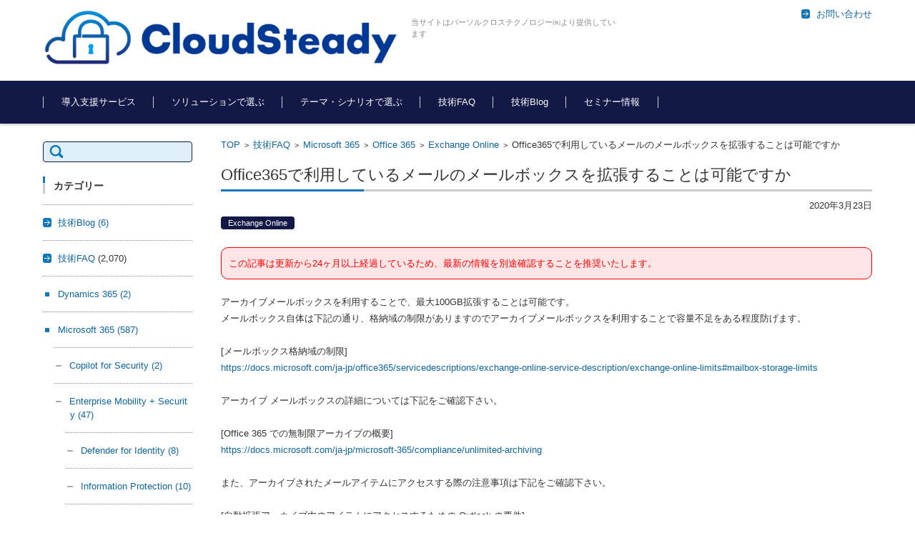

--- FILE ---
content_type: text/html; charset=UTF-8
request_url: https://cloudsteady.jp/2020/03/23/16615/
body_size: 17076
content:


<!DOCTYPE html>
<html lang="ja">
<head>

<meta charset="UTF-8" />
<meta name="viewport" content="width=device-width" />

<link rel="pingback" href="https://cloudsteady.jp/xmlrpc.php" />

<link rel="stylesheet"
      href="//cdnjs.cloudflare.com/ajax/libs/highlight.js/9.15.9/styles/default.min.css">
<script src="//cdnjs.cloudflare.com/ajax/libs/highlight.js/9.15.9/highlight.min.js"></script>
<script>hljs.initHighlightingOnLoad();</script>

<title>Office365で利用しているメールのメールボックスを拡張することは可能ですか &#8211; Cloud Steady | パーソルクロステクノロジー株式会社</title>
<meta name='robots' content='max-image-preview:large' />
<link rel="alternate" type="application/rss+xml" title="Cloud Steady | パーソルクロステクノロジー株式会社 &raquo; フィード" href="https://cloudsteady.jp/feed/" />
<link rel="alternate" type="application/rss+xml" title="Cloud Steady | パーソルクロステクノロジー株式会社 &raquo; コメントフィード" href="https://cloudsteady.jp/comments/feed/" />
<link rel="alternate" title="oEmbed (JSON)" type="application/json+oembed" href="https://cloudsteady.jp/wp-json/oembed/1.0/embed?url=https%3A%2F%2Fcloudsteady.jp%2F2020%2F03%2F23%2F16615%2F" />
<link rel="alternate" title="oEmbed (XML)" type="text/xml+oembed" href="https://cloudsteady.jp/wp-json/oembed/1.0/embed?url=https%3A%2F%2Fcloudsteady.jp%2F2020%2F03%2F23%2F16615%2F&#038;format=xml" />
<style id='wp-img-auto-sizes-contain-inline-css' type='text/css'>
img:is([sizes=auto i],[sizes^="auto," i]){contain-intrinsic-size:3000px 1500px}
/*# sourceURL=wp-img-auto-sizes-contain-inline-css */
</style>
<style id='wp-emoji-styles-inline-css' type='text/css'>

	img.wp-smiley, img.emoji {
		display: inline !important;
		border: none !important;
		box-shadow: none !important;
		height: 1em !important;
		width: 1em !important;
		margin: 0 0.07em !important;
		vertical-align: -0.1em !important;
		background: none !important;
		padding: 0 !important;
	}
/*# sourceURL=wp-emoji-styles-inline-css */
</style>
<style id='wp-block-library-inline-css' type='text/css'>
:root{--wp-block-synced-color:#7a00df;--wp-block-synced-color--rgb:122,0,223;--wp-bound-block-color:var(--wp-block-synced-color);--wp-editor-canvas-background:#ddd;--wp-admin-theme-color:#007cba;--wp-admin-theme-color--rgb:0,124,186;--wp-admin-theme-color-darker-10:#006ba1;--wp-admin-theme-color-darker-10--rgb:0,107,160.5;--wp-admin-theme-color-darker-20:#005a87;--wp-admin-theme-color-darker-20--rgb:0,90,135;--wp-admin-border-width-focus:2px}@media (min-resolution:192dpi){:root{--wp-admin-border-width-focus:1.5px}}.wp-element-button{cursor:pointer}:root .has-very-light-gray-background-color{background-color:#eee}:root .has-very-dark-gray-background-color{background-color:#313131}:root .has-very-light-gray-color{color:#eee}:root .has-very-dark-gray-color{color:#313131}:root .has-vivid-green-cyan-to-vivid-cyan-blue-gradient-background{background:linear-gradient(135deg,#00d084,#0693e3)}:root .has-purple-crush-gradient-background{background:linear-gradient(135deg,#34e2e4,#4721fb 50%,#ab1dfe)}:root .has-hazy-dawn-gradient-background{background:linear-gradient(135deg,#faaca8,#dad0ec)}:root .has-subdued-olive-gradient-background{background:linear-gradient(135deg,#fafae1,#67a671)}:root .has-atomic-cream-gradient-background{background:linear-gradient(135deg,#fdd79a,#004a59)}:root .has-nightshade-gradient-background{background:linear-gradient(135deg,#330968,#31cdcf)}:root .has-midnight-gradient-background{background:linear-gradient(135deg,#020381,#2874fc)}:root{--wp--preset--font-size--normal:16px;--wp--preset--font-size--huge:42px}.has-regular-font-size{font-size:1em}.has-larger-font-size{font-size:2.625em}.has-normal-font-size{font-size:var(--wp--preset--font-size--normal)}.has-huge-font-size{font-size:var(--wp--preset--font-size--huge)}.has-text-align-center{text-align:center}.has-text-align-left{text-align:left}.has-text-align-right{text-align:right}.has-fit-text{white-space:nowrap!important}#end-resizable-editor-section{display:none}.aligncenter{clear:both}.items-justified-left{justify-content:flex-start}.items-justified-center{justify-content:center}.items-justified-right{justify-content:flex-end}.items-justified-space-between{justify-content:space-between}.screen-reader-text{border:0;clip-path:inset(50%);height:1px;margin:-1px;overflow:hidden;padding:0;position:absolute;width:1px;word-wrap:normal!important}.screen-reader-text:focus{background-color:#ddd;clip-path:none;color:#444;display:block;font-size:1em;height:auto;left:5px;line-height:normal;padding:15px 23px 14px;text-decoration:none;top:5px;width:auto;z-index:100000}html :where(.has-border-color){border-style:solid}html :where([style*=border-top-color]){border-top-style:solid}html :where([style*=border-right-color]){border-right-style:solid}html :where([style*=border-bottom-color]){border-bottom-style:solid}html :where([style*=border-left-color]){border-left-style:solid}html :where([style*=border-width]){border-style:solid}html :where([style*=border-top-width]){border-top-style:solid}html :where([style*=border-right-width]){border-right-style:solid}html :where([style*=border-bottom-width]){border-bottom-style:solid}html :where([style*=border-left-width]){border-left-style:solid}html :where(img[class*=wp-image-]){height:auto;max-width:100%}:where(figure){margin:0 0 1em}html :where(.is-position-sticky){--wp-admin--admin-bar--position-offset:var(--wp-admin--admin-bar--height,0px)}@media screen and (max-width:600px){html :where(.is-position-sticky){--wp-admin--admin-bar--position-offset:0px}}

/*# sourceURL=wp-block-library-inline-css */
</style><style id='global-styles-inline-css' type='text/css'>
:root{--wp--preset--aspect-ratio--square: 1;--wp--preset--aspect-ratio--4-3: 4/3;--wp--preset--aspect-ratio--3-4: 3/4;--wp--preset--aspect-ratio--3-2: 3/2;--wp--preset--aspect-ratio--2-3: 2/3;--wp--preset--aspect-ratio--16-9: 16/9;--wp--preset--aspect-ratio--9-16: 9/16;--wp--preset--color--black: #000000;--wp--preset--color--cyan-bluish-gray: #abb8c3;--wp--preset--color--white: #ffffff;--wp--preset--color--pale-pink: #f78da7;--wp--preset--color--vivid-red: #cf2e2e;--wp--preset--color--luminous-vivid-orange: #ff6900;--wp--preset--color--luminous-vivid-amber: #fcb900;--wp--preset--color--light-green-cyan: #7bdcb5;--wp--preset--color--vivid-green-cyan: #00d084;--wp--preset--color--pale-cyan-blue: #8ed1fc;--wp--preset--color--vivid-cyan-blue: #0693e3;--wp--preset--color--vivid-purple: #9b51e0;--wp--preset--gradient--vivid-cyan-blue-to-vivid-purple: linear-gradient(135deg,rgb(6,147,227) 0%,rgb(155,81,224) 100%);--wp--preset--gradient--light-green-cyan-to-vivid-green-cyan: linear-gradient(135deg,rgb(122,220,180) 0%,rgb(0,208,130) 100%);--wp--preset--gradient--luminous-vivid-amber-to-luminous-vivid-orange: linear-gradient(135deg,rgb(252,185,0) 0%,rgb(255,105,0) 100%);--wp--preset--gradient--luminous-vivid-orange-to-vivid-red: linear-gradient(135deg,rgb(255,105,0) 0%,rgb(207,46,46) 100%);--wp--preset--gradient--very-light-gray-to-cyan-bluish-gray: linear-gradient(135deg,rgb(238,238,238) 0%,rgb(169,184,195) 100%);--wp--preset--gradient--cool-to-warm-spectrum: linear-gradient(135deg,rgb(74,234,220) 0%,rgb(151,120,209) 20%,rgb(207,42,186) 40%,rgb(238,44,130) 60%,rgb(251,105,98) 80%,rgb(254,248,76) 100%);--wp--preset--gradient--blush-light-purple: linear-gradient(135deg,rgb(255,206,236) 0%,rgb(152,150,240) 100%);--wp--preset--gradient--blush-bordeaux: linear-gradient(135deg,rgb(254,205,165) 0%,rgb(254,45,45) 50%,rgb(107,0,62) 100%);--wp--preset--gradient--luminous-dusk: linear-gradient(135deg,rgb(255,203,112) 0%,rgb(199,81,192) 50%,rgb(65,88,208) 100%);--wp--preset--gradient--pale-ocean: linear-gradient(135deg,rgb(255,245,203) 0%,rgb(182,227,212) 50%,rgb(51,167,181) 100%);--wp--preset--gradient--electric-grass: linear-gradient(135deg,rgb(202,248,128) 0%,rgb(113,206,126) 100%);--wp--preset--gradient--midnight: linear-gradient(135deg,rgb(2,3,129) 0%,rgb(40,116,252) 100%);--wp--preset--font-size--small: 13px;--wp--preset--font-size--medium: 20px;--wp--preset--font-size--large: 36px;--wp--preset--font-size--x-large: 42px;--wp--preset--spacing--20: 0.44rem;--wp--preset--spacing--30: 0.67rem;--wp--preset--spacing--40: 1rem;--wp--preset--spacing--50: 1.5rem;--wp--preset--spacing--60: 2.25rem;--wp--preset--spacing--70: 3.38rem;--wp--preset--spacing--80: 5.06rem;--wp--preset--shadow--natural: 6px 6px 9px rgba(0, 0, 0, 0.2);--wp--preset--shadow--deep: 12px 12px 50px rgba(0, 0, 0, 0.4);--wp--preset--shadow--sharp: 6px 6px 0px rgba(0, 0, 0, 0.2);--wp--preset--shadow--outlined: 6px 6px 0px -3px rgb(255, 255, 255), 6px 6px rgb(0, 0, 0);--wp--preset--shadow--crisp: 6px 6px 0px rgb(0, 0, 0);}:where(.is-layout-flex){gap: 0.5em;}:where(.is-layout-grid){gap: 0.5em;}body .is-layout-flex{display: flex;}.is-layout-flex{flex-wrap: wrap;align-items: center;}.is-layout-flex > :is(*, div){margin: 0;}body .is-layout-grid{display: grid;}.is-layout-grid > :is(*, div){margin: 0;}:where(.wp-block-columns.is-layout-flex){gap: 2em;}:where(.wp-block-columns.is-layout-grid){gap: 2em;}:where(.wp-block-post-template.is-layout-flex){gap: 1.25em;}:where(.wp-block-post-template.is-layout-grid){gap: 1.25em;}.has-black-color{color: var(--wp--preset--color--black) !important;}.has-cyan-bluish-gray-color{color: var(--wp--preset--color--cyan-bluish-gray) !important;}.has-white-color{color: var(--wp--preset--color--white) !important;}.has-pale-pink-color{color: var(--wp--preset--color--pale-pink) !important;}.has-vivid-red-color{color: var(--wp--preset--color--vivid-red) !important;}.has-luminous-vivid-orange-color{color: var(--wp--preset--color--luminous-vivid-orange) !important;}.has-luminous-vivid-amber-color{color: var(--wp--preset--color--luminous-vivid-amber) !important;}.has-light-green-cyan-color{color: var(--wp--preset--color--light-green-cyan) !important;}.has-vivid-green-cyan-color{color: var(--wp--preset--color--vivid-green-cyan) !important;}.has-pale-cyan-blue-color{color: var(--wp--preset--color--pale-cyan-blue) !important;}.has-vivid-cyan-blue-color{color: var(--wp--preset--color--vivid-cyan-blue) !important;}.has-vivid-purple-color{color: var(--wp--preset--color--vivid-purple) !important;}.has-black-background-color{background-color: var(--wp--preset--color--black) !important;}.has-cyan-bluish-gray-background-color{background-color: var(--wp--preset--color--cyan-bluish-gray) !important;}.has-white-background-color{background-color: var(--wp--preset--color--white) !important;}.has-pale-pink-background-color{background-color: var(--wp--preset--color--pale-pink) !important;}.has-vivid-red-background-color{background-color: var(--wp--preset--color--vivid-red) !important;}.has-luminous-vivid-orange-background-color{background-color: var(--wp--preset--color--luminous-vivid-orange) !important;}.has-luminous-vivid-amber-background-color{background-color: var(--wp--preset--color--luminous-vivid-amber) !important;}.has-light-green-cyan-background-color{background-color: var(--wp--preset--color--light-green-cyan) !important;}.has-vivid-green-cyan-background-color{background-color: var(--wp--preset--color--vivid-green-cyan) !important;}.has-pale-cyan-blue-background-color{background-color: var(--wp--preset--color--pale-cyan-blue) !important;}.has-vivid-cyan-blue-background-color{background-color: var(--wp--preset--color--vivid-cyan-blue) !important;}.has-vivid-purple-background-color{background-color: var(--wp--preset--color--vivid-purple) !important;}.has-black-border-color{border-color: var(--wp--preset--color--black) !important;}.has-cyan-bluish-gray-border-color{border-color: var(--wp--preset--color--cyan-bluish-gray) !important;}.has-white-border-color{border-color: var(--wp--preset--color--white) !important;}.has-pale-pink-border-color{border-color: var(--wp--preset--color--pale-pink) !important;}.has-vivid-red-border-color{border-color: var(--wp--preset--color--vivid-red) !important;}.has-luminous-vivid-orange-border-color{border-color: var(--wp--preset--color--luminous-vivid-orange) !important;}.has-luminous-vivid-amber-border-color{border-color: var(--wp--preset--color--luminous-vivid-amber) !important;}.has-light-green-cyan-border-color{border-color: var(--wp--preset--color--light-green-cyan) !important;}.has-vivid-green-cyan-border-color{border-color: var(--wp--preset--color--vivid-green-cyan) !important;}.has-pale-cyan-blue-border-color{border-color: var(--wp--preset--color--pale-cyan-blue) !important;}.has-vivid-cyan-blue-border-color{border-color: var(--wp--preset--color--vivid-cyan-blue) !important;}.has-vivid-purple-border-color{border-color: var(--wp--preset--color--vivid-purple) !important;}.has-vivid-cyan-blue-to-vivid-purple-gradient-background{background: var(--wp--preset--gradient--vivid-cyan-blue-to-vivid-purple) !important;}.has-light-green-cyan-to-vivid-green-cyan-gradient-background{background: var(--wp--preset--gradient--light-green-cyan-to-vivid-green-cyan) !important;}.has-luminous-vivid-amber-to-luminous-vivid-orange-gradient-background{background: var(--wp--preset--gradient--luminous-vivid-amber-to-luminous-vivid-orange) !important;}.has-luminous-vivid-orange-to-vivid-red-gradient-background{background: var(--wp--preset--gradient--luminous-vivid-orange-to-vivid-red) !important;}.has-very-light-gray-to-cyan-bluish-gray-gradient-background{background: var(--wp--preset--gradient--very-light-gray-to-cyan-bluish-gray) !important;}.has-cool-to-warm-spectrum-gradient-background{background: var(--wp--preset--gradient--cool-to-warm-spectrum) !important;}.has-blush-light-purple-gradient-background{background: var(--wp--preset--gradient--blush-light-purple) !important;}.has-blush-bordeaux-gradient-background{background: var(--wp--preset--gradient--blush-bordeaux) !important;}.has-luminous-dusk-gradient-background{background: var(--wp--preset--gradient--luminous-dusk) !important;}.has-pale-ocean-gradient-background{background: var(--wp--preset--gradient--pale-ocean) !important;}.has-electric-grass-gradient-background{background: var(--wp--preset--gradient--electric-grass) !important;}.has-midnight-gradient-background{background: var(--wp--preset--gradient--midnight) !important;}.has-small-font-size{font-size: var(--wp--preset--font-size--small) !important;}.has-medium-font-size{font-size: var(--wp--preset--font-size--medium) !important;}.has-large-font-size{font-size: var(--wp--preset--font-size--large) !important;}.has-x-large-font-size{font-size: var(--wp--preset--font-size--x-large) !important;}
/*# sourceURL=global-styles-inline-css */
</style>

<style id='classic-theme-styles-inline-css' type='text/css'>
/*! This file is auto-generated */
.wp-block-button__link{color:#fff;background-color:#32373c;border-radius:9999px;box-shadow:none;text-decoration:none;padding:calc(.667em + 2px) calc(1.333em + 2px);font-size:1.125em}.wp-block-file__button{background:#32373c;color:#fff;text-decoration:none}
/*# sourceURL=/wp-includes/css/classic-themes.min.css */
</style>
<link rel='stylesheet' id='app_service_email-css' href='/wp-content/plugins/app_service_email/public/css/app_service_email-public.css?ver=1.0.0' type='text/css' media='all' />
<link rel='stylesheet' id='wp-postratings-css' href='/wp-content/plugins/wp-postratings/css/postratings-css.css?ver=1.91.2' type='text/css' media='all' />
<link rel='stylesheet' id='fsvbasic-style-css' href='/wp-content/themes/fsv-basic-corporate-blue/style.css?ver=543dd2bdcef03fe2d05f3214c1b6b587' type='text/css' media='all' />
<link rel='stylesheet' id='jquery-mmenu-styles-css' href='/wp-content/themes/fsv-basic-corporate-blue/css/jquery.mmenu.css?ver=543dd2bdcef03fe2d05f3214c1b6b587' type='text/css' media='all' />
<link rel='stylesheet' id='jquery-bxslider-styles-css' href='/wp-content/themes/fsv-basic-corporate-blue/css/jquery.bxslider.css?ver=543dd2bdcef03fe2d05f3214c1b6b587' type='text/css' media='all' />
<link rel='stylesheet' id='fsvbasic-overwrite-css' href='/wp-content/themes/fsv-basic-corporate-blue/css/overwrite.css?ver=543dd2bdcef03fe2d05f3214c1b6b587' type='text/css' media='all' />
<script type="text/javascript" src="https://cloudsteady.jp/wp-includes/js/jquery/jquery.min.js?ver=3.7.1" id="jquery-core-js"></script>
<script type="text/javascript" src="https://cloudsteady.jp/wp-includes/js/jquery/jquery-migrate.min.js?ver=3.4.1" id="jquery-migrate-js"></script>
<script type="text/javascript" src="/wp-content/plugins/app_service_email/public/js/app_service_email-public.js?ver=1.0.0" id="app_service_email-js"></script>
<script type="text/javascript" src="/wp-content/themes/fsv-basic-corporate-blue/js/jquery.mmenu.min.js?ver=1" id="jquery-mmenu-js"></script>
<script type="text/javascript" src="/wp-content/themes/fsv-basic-corporate-blue/js/jquery.bxslider.min.js?ver=1" id="jquery-bxslider-js"></script>
<script type="text/javascript" src="/wp-content/themes/fsv-basic-corporate-blue/js/responsive.js?ver=1" id="jquery-responsive-js"></script>
<link rel="https://api.w.org/" href="https://cloudsteady.jp/wp-json/" /><link rel="alternate" title="JSON" type="application/json" href="https://cloudsteady.jp/wp-json/wp/v2/posts/16615" /><link rel="EditURI" type="application/rsd+xml" title="RSD" href="https://cloudsteady.jp/xmlrpc.php?rsd" />

<link rel="canonical" href="https://cloudsteady.jp/2020/03/23/16615/" />
<link rel='shortlink' href='https://cloudsteady.jp/?p=16615' />
<meta name="robots" content="index, follow" />
<meta name="keywords" content="">
<meta name="description" content="">

<!-- Google tag (gtag.js) -->
<script async src="https://www.googletagmanager.com/gtag/js?id=G-8NJ03NXPYK"></script>
<script>
  window.dataLayer = window.dataLayer || [];
  function gtag(){dataLayer.push(arguments);}
  gtag('js', new Date());

  gtag('config', 'G-8NJ03NXPYK');
</script>

<script type="text/javascript">
    (function(c,l,a,r,i,t,y){
        c[a]=c[a]||function(){(c[a].q=c[a].q||[]).push(arguments)};
        t=l.createElement(r);t.async=1;t.src="https://www.clarity.ms/tag/"+i;
        y=l.getElementsByTagName(r)[0];y.parentNode.insertBefore(t,y);
    })(window, document, "clarity", "script", "iyxrgy3ezm");
</script>

</head>

<body class="wp-singular post-template-default single single-post postid-16615 single-format-standard wp-theme-fsv-basic-corporate-blue metaslider-plugin column-2l custom-background-white">

<div id="page">

	<div id="masthead" class="site-header-area" role="banner">

		<div class="component-inner">

			<div id="header-menu-button" class="mmenu-load-button">

				<a href="#site-navigation"><img src="/wp-content/themes/fsv-basic-corporate-blue/images/icon_nav.png" width="32" height="28" alt="Navigation Menu"></a>

			</div>
			
			<div id="header-title-area" class="header-title-area">

			
				<h1 class="site-title-img"><a href="https://cloudsteady.jp/" title="Cloud Steady | パーソルクロステクノロジー株式会社" rel="home"><img src="https://cdn.cloudsteady.jp/blob/wp-content/uploads/2017/12/logo.png" alt="Cloud Steady | パーソルクロステクノロジー株式会社" /></a></h1>

				
				<h2 class="site-description">当サイトはパーソルクロステクノロジー㈱より提供しています</h2>

			</div><!-- #header-title-area -->

			<div id="header-widget-area">
					<p class="hw_link1">
										<a href="/contact/"><span>お問い合わせ</span></a>					</p>
				
			</div><!-- #header-widget-area -->

		</div><!-- .component-inner -->

	</div><!-- #masthead -->

	<div id="header-nav-area" class="navigation-area">

		<div class="component-inner">

			<a class="assistive-text" href="#content" title="コンテンツに移動">コンテンツに移動</a>

			<nav id="site-navigation" class="main-navigation" role="navigation">

				<div class="menu"><ul id="menu-%e5%85%b1%e9%80%9a" class="menu"><li id="menu-item-2697" class="menu-item menu-item-type-custom menu-item-object-custom menu-item-has-children menu-item-2697"><a>導入支援サービス</a>
<ul class="sub-menu">
	<li id="menu-item-87738" class="menu-item menu-item-type-custom menu-item-object-custom menu-item-has-children menu-item-87738"><a>Microsoft Azure</a>
	<ul class="sub-menu">
		<li id="menu-item-359" class="menu-item menu-item-type-post_type menu-item-object-page menu-item-has-children menu-item-359"><a href="https://cloudsteady.jp/solution/azure-assessment/">Microsoft Azure 導入支援</a>
		<ul class="sub-menu">
			<li id="menu-item-48502" class="menu-item menu-item-type-custom menu-item-object-custom menu-item-48502"><a href="https://persol-xtech.co.jp/service_lp/caf/">戦略に沿ってAzureを活用 Cloud Adoption Framework ソリューション</a></li>
			<li id="menu-item-13661" class="menu-item menu-item-type-post_type menu-item-object-page menu-item-13661"><a href="https://cloudsteady.jp/solution/netapp/">クラウド向けファイルサーバ導入支援</a></li>
		</ul>
</li>
		<li id="menu-item-70680" class="menu-item menu-item-type-custom menu-item-object-custom menu-item-70680"><a href="https://persol-xtech.co.jp/service_lp/azureopenaiservice/">Azure OpenAI Service 導入支援</a></li>
		<li id="menu-item-4588" class="menu-item menu-item-type-post_type menu-item-object-page menu-item-has-children menu-item-4588"><a href="https://cloudsteady.jp/solution/wvd/">Azure Virtual Desktop 導入支援</a>
		<ul class="sub-menu">
			<li id="menu-item-17142" class="menu-item menu-item-type-post_type menu-item-object-page menu-item-17142"><a href="https://cloudsteady.jp/solution/wvd-poc/">Azure Virtual Desktop PoC サービスメニュー</a></li>
			<li id="menu-item-34168" class="menu-item menu-item-type-post_type menu-item-object-page menu-item-34168"><a href="https://cloudsteady.jp/?page_id=34107">Citrix Virtual Apps and Desktops Standard サービスメニュー</a></li>
		</ul>
</li>
	</ul>
</li>
	<li id="menu-item-87739" class="menu-item menu-item-type-custom menu-item-object-custom menu-item-has-children menu-item-87739"><a>Microsoft 365</a>
	<ul class="sub-menu">
		<li id="menu-item-30" class="menu-item menu-item-type-post_type menu-item-object-page menu-item-has-children menu-item-30"><a href="https://cloudsteady.jp/solution/office365/">Microsoft 365 導入支援</a>
		<ul class="sub-menu">
			<li id="menu-item-333" class="menu-item menu-item-type-post_type menu-item-object-page menu-item-333"><a href="https://cloudsteady.jp/solution/aad/">Entra ID（旧: Azure AD）導入支援</a></li>
			<li id="menu-item-345" class="menu-item menu-item-type-post_type menu-item-object-page menu-item-345"><a href="https://cloudsteady.jp/solution/ems/">Microsoft 365 Security 導入支援 / EMS 導入支援（セキュリティ対策）</a></li>
			<li id="menu-item-15210" class="menu-item menu-item-type-post_type menu-item-object-page menu-item-15210"><a href="https://cloudsteady.jp/solution/m365-remotework/">Microsoft 365 で実現する安全なリモートワーク導入支援（リモートワーク対策）</a></li>
		</ul>
</li>
		<li id="menu-item-48770" class="menu-item menu-item-type-custom menu-item-object-custom menu-item-has-children menu-item-48770"><a>Windows 365 導入支援</a>
		<ul class="sub-menu">
			<li id="menu-item-48771" class="menu-item menu-item-type-post_type menu-item-object-page menu-item-48771"><a href="https://cloudsteady.jp/solution/w365-poc/">Windows 365 PoC サービスメニュー</a></li>
		</ul>
</li>
	</ul>
</li>
	<li id="menu-item-87740" class="menu-item menu-item-type-custom menu-item-object-custom menu-item-has-children menu-item-87740"><a>Dynamics 365 / Power Platform</a>
	<ul class="sub-menu">
		<li id="menu-item-40366" class="menu-item menu-item-type-custom menu-item-object-custom menu-item-has-children menu-item-40366"><a>Dynamics 365 導入支援</a>
		<ul class="sub-menu">
			<li id="menu-item-40367" class="menu-item menu-item-type-custom menu-item-object-custom menu-item-40367"><a href="https://persol-xtech.co.jp/service_lp/d365/fo/">Microsoft Dynamics 365 FO スタートアップ・サービス</a></li>
			<li id="menu-item-40368" class="menu-item menu-item-type-custom menu-item-object-custom menu-item-40368"><a href="https://persol-xtech.co.jp/service_lp/d365/ce/">Microsoft Dynamics 365 CE クイック・スタートアップサービス</a></li>
		</ul>
</li>
		<li id="menu-item-28855" class="menu-item menu-item-type-custom menu-item-object-custom menu-item-28855"><a href="https://persol-xtech.co.jp/service_lp/power-platform/">Power Platform 導入支援</a></li>
		<li id="menu-item-85884" class="menu-item menu-item-type-post_type menu-item-object-page menu-item-85884"><a href="https://cloudsteady.jp/solution/power-automate-desktop/">Power Automate for Desktop 導入支援サービス</a></li>
	</ul>
</li>
</ul>
</li>
<li id="menu-item-2694" class="menu-item menu-item-type-custom menu-item-object-custom menu-item-has-children menu-item-2694"><a>ソリューションで選ぶ</a>
<ul class="sub-menu">
	<li id="menu-item-87741" class="menu-item menu-item-type-custom menu-item-object-custom menu-item-has-children menu-item-87741"><a>Microsoft Azure 関連ソリューション</a>
	<ul class="sub-menu">
		<li id="menu-item-87736" class="menu-item menu-item-type-custom menu-item-object-custom menu-item-87736"><a href="https://cloudsteady.jp/solution/cyclecloud/index.html">Azure CycleCloud ソリューション</a></li>
		<li id="menu-item-83826" class="menu-item menu-item-type-custom menu-item-object-custom menu-item-83826"><a href="https://cloudsteady.jp/solution/azcostopt/index.html">Azureコスト最適化ソリューション</a></li>
		<li id="menu-item-100950" class="menu-item menu-item-type-custom menu-item-object-custom menu-item-100950"><a href="https://cloudsteady.jp/solution/azcostcal/index.html">Azureコスト削減額かんたんシミュレーター</a></li>
		<li id="menu-item-9966" class="menu-item menu-item-type-post_type menu-item-object-page menu-item-9966"><a href="https://cloudsteady.jp/solution/azurevmope/">Azure VM 稼働管理ツール</a></li>
		<li id="menu-item-13031" class="menu-item menu-item-type-custom menu-item-object-custom menu-item-13031"><a href="https://cloudsteady.jp/solution/wvd_cost/index.html">Azure Virtual Desktop 料金計算ツール</a></li>
		<li id="menu-item-2688" class="menu-item menu-item-type-post_type menu-item-object-page menu-item-2688"><a href="https://cloudsteady.jp/solution/rpa-on-azure/">RPA on Azure</a></li>
	</ul>
</li>
	<li id="menu-item-87742" class="menu-item menu-item-type-custom menu-item-object-custom menu-item-has-children menu-item-87742"><a>Microsoft 365 関連ソリューション</a>
	<ul class="sub-menu">
		<li id="menu-item-87737" class="menu-item menu-item-type-custom menu-item-object-custom menu-item-87737"><a href="https://cloudsteady.jp/solution/intune/index.html">Microsoft Intune ソリューション</a></li>
		<li id="menu-item-87744" class="menu-item menu-item-type-post_type menu-item-object-page menu-item-87744"><a href="https://cloudsteady.jp/solution/m365-remotework/">Microsoft 365 で実現する安全なリモートワーク導入支援（リモートワーク対策）</a></li>
	</ul>
</li>
	<li id="menu-item-2696" class="menu-item menu-item-type-custom menu-item-object-custom menu-item-has-children menu-item-2696"><a>セキュリティ関連ソリューション</a>
	<ul class="sub-menu">
		<li id="menu-item-91063" class="menu-item menu-item-type-post_type menu-item-object-page menu-item-91063"><a href="https://cloudsteady.jp/solution/ai-security/">生成 AI 対応 サイバーセキュリティ監視サービス</a></li>
		<li id="menu-item-1630" class="menu-item menu-item-type-post_type menu-item-object-page menu-item-1630"><a href="https://cloudsteady.jp/solution/azure-security-management-service/">Azure セキュリティ マネジメント サービス</a></li>
		<li id="menu-item-19896" class="menu-item menu-item-type-custom menu-item-object-custom menu-item-19896"><a href="https://persol-xtech.co.jp/service_lp/targeted-attack/">標的型攻撃メール訓練サービス</a></li>
	</ul>
</li>
	<li id="menu-item-87743" class="menu-item menu-item-type-custom menu-item-object-custom menu-item-has-children menu-item-87743"><a>その他</a>
	<ul class="sub-menu">
		<li id="menu-item-23694" class="menu-item menu-item-type-custom menu-item-object-custom menu-item-23694"><a href="https://persol-xtech.co.jp/service_lp/cloud-accelerate/">Cloud Accelerate ソリューション</a></li>
	</ul>
</li>
</ul>
</li>
<li id="menu-item-12736" class="menu-item menu-item-type-custom menu-item-object-custom menu-item-has-children menu-item-12736"><a>テーマ・シナリオで選ぶ</a>
<ul class="sub-menu">
	<li id="menu-item-12737" class="menu-item menu-item-type-custom menu-item-object-custom menu-item-has-children menu-item-12737"><a>働き方改革・リモートワーク</a>
	<ul class="sub-menu">
		<li id="menu-item-87747" class="menu-item menu-item-type-post_type menu-item-object-page menu-item-87747"><a href="https://cloudsteady.jp/solution/w365-poc/">Windows 365 PoC サービスメニュー</a></li>
		<li id="menu-item-12738" class="menu-item menu-item-type-post_type menu-item-object-page menu-item-has-children menu-item-12738"><a href="https://cloudsteady.jp/solution/wvd/">Azure Virtual Desktop 導入支援（クラウド VDI 導入支援）</a>
		<ul class="sub-menu">
			<li id="menu-item-17143" class="menu-item menu-item-type-post_type menu-item-object-page menu-item-17143"><a href="https://cloudsteady.jp/solution/wvd-poc/">Azure Virtual Desktop PoC サービスメニュー</a></li>
			<li id="menu-item-12763" class="menu-item menu-item-type-post_type menu-item-object-page menu-item-12763"><a href="https://cloudsteady.jp/solution/azurevmope/">Azure VM 稼働管理ツール</a></li>
			<li id="menu-item-13030" class="menu-item menu-item-type-custom menu-item-object-custom menu-item-13030"><a href="https://cloudsteady.jp/solution/wvd_cost/index.html">Azure Virtual Desktop 料金計算ツール</a></li>
		</ul>
</li>
		<li id="menu-item-15209" class="menu-item menu-item-type-post_type menu-item-object-page menu-item-15209"><a href="https://cloudsteady.jp/solution/m365-remotework/">Microsoft 365 で実現する安全なリモートワーク導入支援（リモートワーク対策）</a></li>
		<li id="menu-item-12762" class="menu-item menu-item-type-post_type menu-item-object-page menu-item-12762"><a href="https://cloudsteady.jp/solution/ems/">Microsoft 365 Security 導入支援 / EMS 導入支援（セキュリティ対策）</a></li>
		<li id="menu-item-87746" class="menu-item menu-item-type-custom menu-item-object-custom menu-item-87746"><a href="https://cloudsteady.jp/solution/intune/index.html">Microsoft Intune ソリューション</a></li>
	</ul>
</li>
	<li id="menu-item-12743" class="menu-item menu-item-type-custom menu-item-object-custom menu-item-has-children menu-item-12743"><a>デジタルトランスフォーメーション・業務効率化</a>
	<ul class="sub-menu">
		<li id="menu-item-70681" class="menu-item menu-item-type-custom menu-item-object-custom menu-item-70681"><a href="https://persol-xtech.co.jp/service_lp/azureopenaiservice/">Azure OpenAI Service 導入支援</a></li>
		<li id="menu-item-29360" class="menu-item menu-item-type-custom menu-item-object-custom menu-item-29360"><a href="https://persol-xtech.co.jp/service_lp/power-platform/">Power Platform 導入支援</a></li>
		<li id="menu-item-85883" class="menu-item menu-item-type-post_type menu-item-object-page menu-item-85883"><a href="https://cloudsteady.jp/solution/power-automate-desktop/">Power Automate for Desktop 導入支援サービス</a></li>
		<li id="menu-item-113727" class="menu-item menu-item-type-custom menu-item-object-custom menu-item-113727"><a href="https://persol-xtech.co.jp/service/powerbi-fabric/">Power BI×Fabricデータ分析基盤構築・可視化支援</a></li>
	</ul>
</li>
	<li id="menu-item-12740" class="menu-item menu-item-type-custom menu-item-object-custom menu-item-has-children menu-item-12740"><a>エンタープライズクラウド</a>
	<ul class="sub-menu">
		<li id="menu-item-87745" class="menu-item menu-item-type-custom menu-item-object-custom menu-item-87745"><a href="https://cloudsteady.jp/solution/cyclecloud/index.html">Azure CycleCloud ソリューション</a></li>
		<li id="menu-item-12741" class="menu-item menu-item-type-post_type menu-item-object-page menu-item-12741"><a href="https://cloudsteady.jp/solution/azure-assessment/">Microsoft Azure  アセスメントサービス</a></li>
		<li id="menu-item-13662" class="menu-item menu-item-type-post_type menu-item-object-page menu-item-13662"><a href="https://cloudsteady.jp/solution/netapp/">クラウド向けファイルサーバ導入支援</a></li>
		<li id="menu-item-12742" class="menu-item menu-item-type-post_type menu-item-object-page menu-item-12742"><a href="https://cloudsteady.jp/solution/office365/">Microsoft 365 導入支援</a></li>
	</ul>
</li>
	<li id="menu-item-23696" class="menu-item menu-item-type-custom menu-item-object-custom menu-item-has-children menu-item-23696"><a>クラウド活用・運用サポート</a>
	<ul class="sub-menu">
		<li id="menu-item-91061" class="menu-item menu-item-type-post_type menu-item-object-page menu-item-91061"><a href="https://cloudsteady.jp/solution/ai-security/">生成 AI 対応 サイバーセキュリティ監視サービス</a></li>
		<li id="menu-item-23697" class="menu-item menu-item-type-custom menu-item-object-custom menu-item-23697"><a href="https://persol-xtech.co.jp/service_lp/cloud-accelerate/">Cloud Accelerate ソリューション</a></li>
		<li id="menu-item-69457" class="menu-item menu-item-type-post_type menu-item-object-page menu-item-69457"><a href="https://cloudsteady.jp/solution/cost-optimization/">コスト最適化ソリューション</a></li>
	</ul>
</li>
</ul>
</li>
<li id="menu-item-71" class="menu-item menu-item-type-taxonomy menu-item-object-category current-post-ancestor menu-item-71"><a href="https://cloudsteady.jp/category/faq/">技術FAQ</a></li>
<li id="menu-item-93632" class="menu-item menu-item-type-custom menu-item-object-custom menu-item-93632"><a href="/blog/">技術Blog</a></li>
<li id="menu-item-43761" class="menu-item menu-item-type-post_type menu-item-object-page menu-item-43761"><a href="https://cloudsteady.jp/seminar/">セミナー情報</a></li>
</ul></div>
			</nav><!-- #site-navigation -->

		</div><!-- .component-inner -->

	</div><!-- #header-nav-area -->

	
	<div id="main" class="main-content-area">

		<div class="component-inner">

			<div id="wrapbox" class="main-content-wrap">

				<div id="primary" class="main-content-site" role="main">

					
<div id="breadcrumb" class="main-breadcrumb">

	<a href="https://cloudsteady.jp/" title="Cloud Steady | パーソルクロステクノロジー株式会社" rel="home">TOP</a>

	&nbsp;&gt;&nbsp;&nbsp;<a href="https://cloudsteady.jp/category/faq/">技術FAQ</a>

			&nbsp;&gt;&nbsp;&nbsp;<a href="https://cloudsteady.jp/category/faq/microsoft365/">Microsoft 365</a>

			&nbsp;&gt;&nbsp;&nbsp;<a href="https://cloudsteady.jp/category/faq/microsoft365/o365/">Office 365</a>

			
		&nbsp;&gt;&nbsp;&nbsp;<a href="https://cloudsteady.jp/category/faq/microsoft365/o365/exchange-online/">Exchange Online</a>

		&nbsp;&gt;&nbsp;&nbsp;<span class="currentpage">Office365で利用しているメールのメールボックスを拡張することは可能ですか</span>

	
</div><!-- #breadcrumb -->


					
					<article id="post-16615" class="individual-post post-16615 post type-post status-publish format-standard hentry category-exchange-online">

						<header class="main-content-header">

							<h2 class="main-content-title">Office365で利用しているメールのメールボックスを拡張することは可能ですか</h2>

							<div class="entry-meta">

								<p class="meta-postdate"><a href="https://cloudsteady.jp/2020/03/23/16615/" title="6:44 PM" rel="bookmark"><time class="entry-date" datetime="2020-03-23T18:44:44+09:00">2020年3月23日</time></a></p><ul class="post-categories">
	<li><a href="https://cloudsteady.jp/category/faq/microsoft365/o365/exchange-online/" rel="category tag">Exchange Online</a></li></ul><span class="by-author"> by <span class="author vcard"><a class="url fn n" href="https://cloudsteady.jp/author/daisuke-hirayamacloudsteady-jp/" title="平山大祐 のすべての投稿を表示" rel="author">平山大祐</a></span>.</span><div class="clear"></div>
								
							</div><!-- .entry-meta -->

						</header><!-- .main-content-header -->

						<div class="entry-content">

							
															<p style="color: red; margin-bottom: 2rem; padding: 1rem; border: 1px solid #ff0000; border-radius: 10px; background-color: rgba(255, 0, 0, 0.1);">この記事は更新から24ヶ月以上経過しているため、最新の情報を別途確認することを推奨いたします。</p>
							
							
<p>アーカイブメールボックスを利用することで、最大100GB拡張することは可能です。<br />メールボックス自体は下記の通り、格納域の制限がありますのでアーカイブメールボックスを利用することで容量不足をある程度防げます。</p>
<p><br />[メールボックス格納域の制限]<br /><a href="https://docs.microsoft.com/ja-jp/office365/servicedescriptions/exchange-online-service-description/exchange-online-limits#mailbox-storage-limits">https://docs.microsoft.com/ja-jp/office365/servicedescriptions/exchange-online-service-description/exchange-online-limits#mailbox-storage-limits</a></p>
<p> </p>
<p>アーカイブ メールボックスの詳細については下記をご確認下さい。</p>
<p> </p>
<p>[Office 365 での無制限アーカイブの概要]<br /><a href="https://docs.microsoft.com/ja-jp/microsoft-365/compliance/unlimited-archiving">https://docs.microsoft.com/ja-jp/microsoft-365/compliance/unlimited-archiving</a></p>
<p> </p>
<p>また、アーカイブされたメールアイテムにアクセスする際の注意事項は下記をご確認下さい。</p>
<p> </p>
<p>[自動拡張アーカイブ内のアイテムにアクセスするための Outlook の要件]<br /><a href="https://docs.microsoft.com/ja-jp/microsoft-365/compliance/unlimited-archiving#outlook-requirements-for-accessing-items-in-an-auto-expanded-archive">https://docs.microsoft.com/ja-jp/microsoft-365/compliance/unlimited-archiving#outlook-requirements-for-accessing-items-in-an-auto-expanded-archive</a></p>
<p> </p>

							
						</div><!-- .entry-content -->

                        <!--いいねボタン-->
                        <div style="height: 1.5em; margin: 1em 1em 3em; color: red;">
                            <div id="post-ratings-16615" class="post-ratings" data-nonce="7e4fd868ad"><img id="rating_16615_1" src="/wp-content/plugins/wp-postratings/images/heart/rating_1_on.gif" alt="いいね" title="いいね" onmouseover="current_rating(16615, 1, 'いいね');" onmouseout="ratings_off(1, 0, 0);" onclick="rate_post();" onkeypress="rate_post();" style="cursor: pointer; border: 0px;" /> (この記事が参考になった人の数：<strong>2</strong>)<br />（↑参考になった場合はハートマークを押して評価お願いします）</div><div id="post-ratings-16615-loading" class="post-ratings-loading"><img src="/wp-content/plugins/wp-postratings/images/loading.gif" width="16" height="16" class="post-ratings-image" />読み込み中...</div>                        </div>

						<div class="clear"></div>

						<nav class="nav-single">

							<div class="nav-previous">

							
								<a href="https://cloudsteady.jp/2020/03/23/16566/" rel="prev">前の記事</a>
							
							</div>

							<div class="nav-next">

							
								<a href="https://cloudsteady.jp/2020/03/23/16652/" rel="next">次の記事</a>
							
							</div>

						</nav><!-- .nav-single -->

					</article><!-- #post -->

					
					
				
					<div id="faq-alert">
						<h3>注意事項・免責事項</h3>
						<p>※技術情報につきましては投稿日時点の情報となります。投稿日以降に仕様等が変更されていることがありますのでご了承ください。</p>
						<p>※公式な技術情報の紹介の他、当社による検証結果および経験に基づく独自の見解が含まれている場合がございます。</p>
						<p>※これらの技術情報によって被ったいかなる損害についても、当社は一切責任を負わないものといたします。十分な確認・検証の上、ご活用お願いたします。</p>
						<p>※当サイトはマイクロソフト社によるサポートページではございません。パーソルクロステクノロジー株式会社が運営しているサイトのため、マイクロソフト社によるサポートを希望される方は適切な問い合わせ先にご確認ください。<br>　<a href="/ms-support/">【重要】マイクロソフト社のサポートをお求めの方は、問い合わせ窓口をご確認ください</a></p>
					</div>

				</div><!-- #primary -->

				
		<div id="secondary" class="sidebar-left">

		
		
			<aside id="search-5" class="widget widget_search"><form role="search" method="get" id="searchform" class="searchform" action="https://cloudsteady.jp/">
				<div>
					<label class="screen-reader-text" for="s">検索:</label>
					<input type="text" value="" name="s" id="s" />
					<input type="submit" id="searchsubmit" value="検索" />
				</div>
			</form></aside><aside id="categories-3" class="widget widget_categories"><h3 class="widget-title">カテゴリー</h3>
			<ul>
					<li class="cat-item cat-item-563"><a href="https://cloudsteady.jp/category/%e6%8a%80%e8%a1%93blog/">技術Blog <span class="articles_count">(6)</span></a>
</li>
	<li class="cat-item cat-item-1"><a href="https://cloudsteady.jp/category/faq/">技術FAQ</a> (2,070)
<ul class='children'>
	<li class="cat-item cat-item-305"><a href="https://cloudsteady.jp/category/faq/dynamics365/">Dynamics 365 <span class="articles_count">(2)</span></a>
</li>
	<li class="cat-item cat-item-6"><a href="https://cloudsteady.jp/category/faq/microsoft365/">Microsoft 365 <span class="articles_count">(587)</span></a>
	<ul class='children'>
	<li class="cat-item cat-item-472"><a href="https://cloudsteady.jp/category/faq/microsoft365/copilot-for-security/">Copilot for Security <span class="articles_count">(2)</span></a>
</li>
	<li class="cat-item cat-item-20"><a href="https://cloudsteady.jp/category/faq/microsoft365/ems/">Enterprise Mobility + Security <span class="articles_count">(47)</span></a>
		<ul class='children'>
	<li class="cat-item cat-item-324"><a href="https://cloudsteady.jp/category/faq/microsoft365/ems/defender-for-identity/">Defender for Identity <span class="articles_count">(8)</span></a>
</li>
	<li class="cat-item cat-item-23"><a href="https://cloudsteady.jp/category/faq/microsoft365/ems/information-protection/">Information Protection <span class="articles_count">(10)</span></a>
</li>
	<li class="cat-item cat-item-94"><a href="https://cloudsteady.jp/category/faq/microsoft365/ems/mdca/">Microsoft Defender for Cloud Apps <span class="articles_count">(3)</span></a>
</li>
	<li class="cat-item cat-item-467"><a href="https://cloudsteady.jp/category/faq/microsoft365/ems/mde/">Microsoft Defender for Endpoint <span class="articles_count">(1)</span></a>
</li>
	<li class="cat-item cat-item-22"><a href="https://cloudsteady.jp/category/faq/microsoft365/ems/microsoft-intune/">Microsoft Intune <span class="articles_count">(24)</span></a>
</li>
	<li class="cat-item cat-item-421"><a href="https://cloudsteady.jp/category/faq/microsoft365/ems/windows-autopilot/">Windows Autopilot <span class="articles_count">(1)</span></a>
</li>
		</ul>
</li>
	<li class="cat-item cat-item-456"><a href="https://cloudsteady.jp/category/faq/microsoft365/microsoft-defender-for-cloud/">Microsoft Defender for Cloud <span class="articles_count">(1)</span></a>
		<ul class='children'>
	<li class="cat-item cat-item-621"><a href="https://cloudsteady.jp/category/faq/microsoft365/microsoft-defender-for-cloud/defender-easm/">Defender EASM <span class="articles_count">(1)</span></a>
</li>
		</ul>
</li>
	<li class="cat-item cat-item-361"><a href="https://cloudsteady.jp/category/faq/microsoft365/microsoft-graph/">Microsoft Graph <span class="articles_count">(5)</span></a>
</li>
	<li class="cat-item cat-item-510"><a href="https://cloudsteady.jp/category/faq/microsoft365/microsoft-purview/">Microsoft Purview <span class="articles_count">(1)</span></a>
</li>
	<li class="cat-item cat-item-146"><a href="https://cloudsteady.jp/category/faq/microsoft365/o365/">Office 365 <span class="articles_count">(390)</span></a>
		<ul class='children'>
	<li class="cat-item cat-item-24"><a href="https://cloudsteady.jp/category/faq/microsoft365/o365/exchange-online/">Exchange Online <span class="articles_count">(115)</span></a>
</li>
	<li class="cat-item cat-item-57"><a href="https://cloudsteady.jp/category/faq/microsoft365/o365/office-apps/">Microsoft 365 Apps for enterprise <span class="articles_count">(16)</span></a>
</li>
	<li class="cat-item cat-item-54"><a href="https://cloudsteady.jp/category/faq/microsoft365/o365/teams/">Microsoft Teams <span class="articles_count">(170)</span></a>
</li>
	<li class="cat-item cat-item-26"><a href="https://cloudsteady.jp/category/faq/microsoft365/o365/onedrive-for-business/">OneDrive for Business <span class="articles_count">(17)</span></a>
</li>
	<li class="cat-item cat-item-25"><a href="https://cloudsteady.jp/category/faq/microsoft365/o365/sharepoint-online/">SharePoint Online <span class="articles_count">(40)</span></a>
</li>
	<li class="cat-item cat-item-27"><a href="https://cloudsteady.jp/category/faq/microsoft365/o365/skype-for-business/">Skype for Business <span class="articles_count">(3)</span></a>
</li>
		</ul>
</li>
	<li class="cat-item cat-item-114"><a href="https://cloudsteady.jp/category/faq/microsoft365/windows-10-enterprise/">Windows 10 Enterprise <span class="articles_count">(24)</span></a>
</li>
	<li class="cat-item cat-item-320"><a href="https://cloudsteady.jp/category/faq/microsoft365/windows-11/">Windows 11 <span class="articles_count">(55)</span></a>
</li>
	<li class="cat-item cat-item-335"><a href="https://cloudsteady.jp/category/faq/microsoft365/windows-365/">Windows 365 <span class="articles_count">(3)</span></a>
</li>
	<li class="cat-item cat-item-55"><a href="https://cloudsteady.jp/category/faq/microsoft365/license/">ライセンス <span class="articles_count">(21)</span></a>
</li>
	</ul>
</li>
	<li class="cat-item cat-item-4"><a href="https://cloudsteady.jp/category/faq/azure/">Microsoft Azure</a> (1,305)
	<ul class='children'>
	<li class="cat-item cat-item-153"><a href="https://cloudsteady.jp/category/faq/azure/ai-ml/">AI・機械学習 <span class="articles_count">(12)</span></a>
		<ul class='children'>
	<li class="cat-item cat-item-558"><a href="https://cloudsteady.jp/category/faq/azure/ai-ml/azure-openai-service/">Azure OpenAI Service <span class="articles_count">(9)</span></a>
</li>
		</ul>
</li>
	<li class="cat-item cat-item-268"><a href="https://cloudsteady.jp/category/faq/azure/automation-account/">Automation Account <span class="articles_count">(17)</span></a>
</li>
	<li class="cat-item cat-item-294"><a href="https://cloudsteady.jp/category/faq/azure/azure-adviser/">Azure Adviser <span class="articles_count">(14)</span></a>
</li>
	<li class="cat-item cat-item-358"><a href="https://cloudsteady.jp/category/faq/azure/azure-bastion/">Azure Bastion <span class="articles_count">(10)</span></a>
</li>
	<li class="cat-item cat-item-271"><a href="https://cloudsteady.jp/category/faq/azure/azure-file/">Azure File <span class="articles_count">(7)</span></a>
</li>
	<li class="cat-item cat-item-428"><a href="https://cloudsteady.jp/category/faq/azure/azure-load-testing/">Azure Load Testing <span class="articles_count">(10)</span></a>
</li>
	<li class="cat-item cat-item-446"><a href="https://cloudsteady.jp/category/faq/azure/azure-media-service/">Azure Media Service <span class="articles_count">(1)</span></a>
</li>
	<li class="cat-item cat-item-205"><a href="https://cloudsteady.jp/category/faq/azure/monitor/">Azure Monitor <span class="articles_count">(53)</span></a>
</li>
	<li class="cat-item cat-item-277"><a href="https://cloudsteady.jp/category/faq/azure/azure-netapp-files/">Azure NetApp Files <span class="articles_count">(7)</span></a>
</li>
	<li class="cat-item cat-item-330"><a href="https://cloudsteady.jp/category/faq/azure/azure-policy/">Azure Policy <span class="articles_count">(3)</span></a>
</li>
	<li class="cat-item cat-item-276"><a href="https://cloudsteady.jp/category/faq/azure/azure-resource-mover/">Azure Resource Mover <span class="articles_count">(1)</span></a>
</li>
	<li class="cat-item cat-item-298"><a href="https://cloudsteady.jp/category/faq/azure/azure-sentinel/">Azure Sentinel <span class="articles_count">(9)</span></a>
</li>
	<li class="cat-item cat-item-11"><a href="https://cloudsteady.jp/category/faq/azure/storage/">Azure Storage <span class="articles_count">(62)</span></a>
		<ul class='children'>
	<li class="cat-item cat-item-270"><a href="https://cloudsteady.jp/category/faq/azure/storage/azure-import-export/">Azure Import/Export <span class="articles_count">(3)</span></a>
</li>
	<li class="cat-item cat-item-461"><a href="https://cloudsteady.jp/category/faq/azure/storage/blob%e3%82%b9%e3%83%88%e3%83%ac%e3%83%bc%e3%82%b8/">Blobストレージ <span class="articles_count">(6)</span></a>
</li>
		</ul>
</li>
	<li class="cat-item cat-item-519"><a href="https://cloudsteady.jp/category/faq/azure/azure-update-manager/">Azure Update Manager <span class="articles_count">(20)</span></a>
</li>
	<li class="cat-item cat-item-157"><a href="https://cloudsteady.jp/category/faq/azure/avd/">Azure Virtual Desktop <span class="articles_count">(93)</span></a>
</li>
	<li class="cat-item cat-item-440"><a href="https://cloudsteady.jp/category/faq/azure/azure%e3%82%b3%e3%82%b9%e3%83%88/">Azureコスト <span class="articles_count">(93)</span></a>
</li>
	<li class="cat-item cat-item-319"><a href="https://cloudsteady.jp/category/faq/azure/cloud-services/">Cloud Services <span class="articles_count">(1)</span></a>
</li>
	<li class="cat-item cat-item-154"><a href="https://cloudsteady.jp/category/faq/azure/devops/">DevOps <span class="articles_count">(7)</span></a>
</li>
	<li class="cat-item cat-item-495"><a href="https://cloudsteady.jp/category/faq/azure/entra-id/">Entra ID <span class="articles_count">(27)</span></a>
</li>
	<li class="cat-item cat-item-295"><a href="https://cloudsteady.jp/category/faq/azure/horizon-cloud-on-azure/">Horizon Cloud on Azure <span class="articles_count">(1)</span></a>
</li>
	<li class="cat-item cat-item-113"><a href="https://cloudsteady.jp/category/faq/azure/domain-services/">Microsoft Entra Domain Services <span class="articles_count">(7)</span></a>
</li>
	<li class="cat-item cat-item-159"><a href="https://cloudsteady.jp/category/faq/azure/computing/">コンピューティング <span class="articles_count">(364)</span></a>
		<ul class='children'>
	<li class="cat-item cat-item-10"><a href="https://cloudsteady.jp/category/faq/azure/computing/app-service/">App Service <span class="articles_count">(74)</span></a>
</li>
	<li class="cat-item cat-item-411"><a href="https://cloudsteady.jp/category/faq/azure/computing/azure-compute-gallery/">Azure Compute Gallery <span class="articles_count">(2)</span></a>
</li>
	<li class="cat-item cat-item-203"><a href="https://cloudsteady.jp/category/faq/azure/computing/azure-functions/">Azure Functions <span class="articles_count">(1)</span></a>
</li>
	<li class="cat-item cat-item-202"><a href="https://cloudsteady.jp/category/faq/azure/computing/logic-apps/">Logic Apps <span class="articles_count">(2)</span></a>
</li>
	<li class="cat-item cat-item-155"><a href="https://cloudsteady.jp/category/faq/azure/computing/container/">コンテナー <span class="articles_count">(2)</span></a>
</li>
	<li class="cat-item cat-item-441"><a href="https://cloudsteady.jp/category/faq/azure/computing/%e3%83%aa%e3%82%b6%e3%83%bc%e3%83%96%e3%83%89%e3%82%a4%e3%83%b3%e3%82%b9%e3%82%bf%e3%83%b3%e3%82%b9/">リザーブドインスタンス <span class="articles_count">(32)</span></a>
</li>
	<li class="cat-item cat-item-5"><a href="https://cloudsteady.jp/category/faq/azure/computing/virtual-machines/">仮想マシン <span class="articles_count">(233)</span></a>
</li>
	<li class="cat-item cat-item-341"><a href="https://cloudsteady.jp/category/faq/azure/computing/%e7%ae%a1%e7%90%86%e3%83%87%e3%82%a3%e3%82%b9%e3%82%af/">管理ディスク <span class="articles_count">(27)</span></a>
</li>
		</ul>
</li>
	<li class="cat-item cat-item-372"><a href="https://cloudsteady.jp/category/faq/azure/%e3%82%b5%e3%83%bc%e3%83%93%e3%82%b9%e6%ad%a3%e5%b8%b8%e6%80%a7/">サービス正常性 <span class="articles_count">(3)</span></a>
</li>
	<li class="cat-item cat-item-156"><a href="https://cloudsteady.jp/category/faq/azure/azure-security/">セキュリティ <span class="articles_count">(30)</span></a>
</li>
	<li class="cat-item cat-item-14"><a href="https://cloudsteady.jp/category/faq/azure/other/">その他・全般 <span class="articles_count">(184)</span></a>
		<ul class='children'>
	<li class="cat-item cat-item-306"><a href="https://cloudsteady.jp/category/faq/azure/other/azure-portal/">Azureポータル <span class="articles_count">(51)</span></a>
</li>
	<li class="cat-item cat-item-599"><a href="https://cloudsteady.jp/category/faq/azure/other/%e5%ae%b9%e9%87%8f%e4%ba%88%e7%b4%84/">容量予約 <span class="articles_count">(1)</span></a>
</li>
		</ul>
</li>
	<li class="cat-item cat-item-160"><a href="https://cloudsteady.jp/category/faq/azure/database/">データベース <span class="articles_count">(79)</span></a>
		<ul class='children'>
	<li class="cat-item cat-item-505"><a href="https://cloudsteady.jp/category/faq/azure/database/azure-database-for-postgresql/">Azure Database for PostgreSQL <span class="articles_count">(1)</span></a>
</li>
	<li class="cat-item cat-item-432"><a href="https://cloudsteady.jp/category/faq/azure/database/cosmos-db/">Cosmos DB <span class="articles_count">(7)</span></a>
</li>
	<li class="cat-item cat-item-12"><a href="https://cloudsteady.jp/category/faq/azure/database/sqldb/">SQL Database <span class="articles_count">(51)</span></a>
</li>
	<li class="cat-item cat-item-426"><a href="https://cloudsteady.jp/category/faq/azure/database/sql-database-for-mysql/">SQL Database for MySQL <span class="articles_count">(1)</span></a>
</li>
	<li class="cat-item cat-item-299"><a href="https://cloudsteady.jp/category/faq/azure/database/sql-managed-instance/">SQL Managed Instance <span class="articles_count">(21)</span></a>
</li>
		</ul>
</li>
	<li class="cat-item cat-item-356"><a href="https://cloudsteady.jp/category/faq/azure/%e3%83%ab%e3%83%bc%e3%83%88%e3%83%86%e3%83%bc%e3%83%96%e3%83%ab/">ルートテーブル <span class="articles_count">(1)</span></a>
</li>
	<li class="cat-item cat-item-9"><a href="https://cloudsteady.jp/category/faq/azure/virtual-network/">仮想ネットワーク <span class="articles_count">(163)</span></a>
		<ul class='children'>
	<li class="cat-item cat-item-255"><a href="https://cloudsteady.jp/category/faq/azure/virtual-network/application-gateway/">Application Gateway <span class="articles_count">(6)</span></a>
</li>
	<li class="cat-item cat-item-353"><a href="https://cloudsteady.jp/category/faq/azure/virtual-network/azure-firewall/">Azure Firewall <span class="articles_count">(11)</span></a>
</li>
	<li class="cat-item cat-item-351"><a href="https://cloudsteady.jp/category/faq/azure/virtual-network/azure-virtual-wan/">Azure Virtual Wan <span class="articles_count">(7)</span></a>
</li>
	<li class="cat-item cat-item-15"><a href="https://cloudsteady.jp/category/faq/azure/virtual-network/expressroute/">ExpressRoute <span class="articles_count">(24)</span></a>
</li>
	<li class="cat-item cat-item-281"><a href="https://cloudsteady.jp/category/faq/azure/virtual-network/load-balancer/">Load Balancer <span class="articles_count">(11)</span></a>
</li>
	<li class="cat-item cat-item-352"><a href="https://cloudsteady.jp/category/faq/azure/virtual-network/nat-gateway/">NAT Gateway <span class="articles_count">(3)</span></a>
</li>
	<li class="cat-item cat-item-364"><a href="https://cloudsteady.jp/category/faq/azure/virtual-network/network-security-group/">Network Security Group <span class="articles_count">(9)</span></a>
</li>
	<li class="cat-item cat-item-529"><a href="https://cloudsteady.jp/category/faq/azure/virtual-network/network-watcher/">Network Watcher <span class="articles_count">(1)</span></a>
</li>
	<li class="cat-item cat-item-300"><a href="https://cloudsteady.jp/category/faq/azure/virtual-network/private-link/">Private Link <span class="articles_count">(3)</span></a>
</li>
	<li class="cat-item cat-item-530"><a href="https://cloudsteady.jp/category/faq/azure/virtual-network/traffic-analytics/">Traffic Analytics <span class="articles_count">(1)</span></a>
</li>
	<li class="cat-item cat-item-107"><a href="https://cloudsteady.jp/category/faq/azure/virtual-network/vpn%e6%8e%a5%e7%b6%9a/">VPN接続 <span class="articles_count">(26)</span></a>
</li>
		</ul>
</li>
	<li class="cat-item cat-item-158"><a href="https://cloudsteady.jp/category/faq/azure/azure-management/">管理とガバナンス <span class="articles_count">(86)</span></a>
		<ul class='children'>
	<li class="cat-item cat-item-13"><a href="https://cloudsteady.jp/category/faq/azure/azure-management/backup/">Azure Backup <span class="articles_count">(54)</span></a>
</li>
	<li class="cat-item cat-item-16"><a href="https://cloudsteady.jp/category/faq/azure/azure-management/azure-site-recovery/">Azure Site Recovery <span class="articles_count">(10)</span></a>
</li>
	<li class="cat-item cat-item-455"><a href="https://cloudsteady.jp/category/faq/azure/azure-management/cost-management/">Cost Management <span class="articles_count">(8)</span></a>
</li>
	<li class="cat-item cat-item-433"><a href="https://cloudsteady.jp/category/faq/azure/azure-management/log-analytics/">Log Analytics <span class="articles_count">(10)</span></a>
</li>
		</ul>
</li>
	</ul>
</li>
	<li class="cat-item cat-item-448"><a href="https://cloudsteady.jp/category/faq/except-ms/">MS製品以外 <span class="articles_count">(13)</span></a>
	<ul class='children'>
	<li class="cat-item cat-item-378"><a href="https://cloudsteady.jp/category/faq/except-ms/citrix/">Citrix <span class="articles_count">(7)</span></a>
</li>
	</ul>
</li>
	<li class="cat-item cat-item-243"><a href="https://cloudsteady.jp/category/faq/power-platform/">Power Platform <span class="articles_count">(33)</span></a>
	<ul class='children'>
	<li class="cat-item cat-item-168"><a href="https://cloudsteady.jp/category/faq/power-platform/powerapps/">Power Apps <span class="articles_count">(6)</span></a>
</li>
	<li class="cat-item cat-item-56"><a href="https://cloudsteady.jp/category/faq/power-platform/flow/">Power Automate（旧：Microsoft Flow） <span class="articles_count">(21)</span></a>
</li>
	<li class="cat-item cat-item-244"><a href="https://cloudsteady.jp/category/faq/power-platform/power-bi/">Power BI <span class="articles_count">(4)</span></a>
</li>
	</ul>
</li>
	<li class="cat-item cat-item-447"><a href="https://cloudsteady.jp/category/faq/other-ms/">その他MS製品 <span class="articles_count">(160)</span></a>
	<ul class='children'>
	<li class="cat-item cat-item-509"><a href="https://cloudsteady.jp/category/faq/other-ms/hyper-v/">Hyper-V <span class="articles_count">(1)</span></a>
</li>
	<li class="cat-item cat-item-302"><a href="https://cloudsteady.jp/category/faq/other-ms/mecm-sccm/">MECM/SCCM <span class="articles_count">(11)</span></a>
</li>
	<li class="cat-item cat-item-17"><a href="https://cloudsteady.jp/category/faq/other-ms/azure-ad/">Microsoft Entra ID <span class="articles_count">(103)</span></a>
		<ul class='children'>
	<li class="cat-item cat-item-272"><a href="https://cloudsteady.jp/category/faq/other-ms/azure-ad/adfs/">ADFS <span class="articles_count">(10)</span></a>
</li>
		</ul>
</li>
	<li class="cat-item cat-item-334"><a href="https://cloudsteady.jp/category/faq/other-ms/windows-server/">Windows Server <span class="articles_count">(44)</span></a>
		<ul class='children'>
	<li class="cat-item cat-item-380"><a href="https://cloudsteady.jp/category/faq/other-ms/windows-server/active-directory/">Active Directory <span class="articles_count">(23)</span></a>
</li>
	<li class="cat-item cat-item-394"><a href="https://cloudsteady.jp/category/faq/other-ms/windows-server/azure-ad-connect/">Microsoft Entra Connect <span class="articles_count">(4)</span></a>
</li>
	<li class="cat-item cat-item-347"><a href="https://cloudsteady.jp/category/faq/other-ms/windows-server/remote-desktop-service/">Remote Desktop Service <span class="articles_count">(10)</span></a>
</li>
	<li class="cat-item cat-item-395"><a href="https://cloudsteady.jp/category/faq/other-ms/windows-server/web-application-proxy/">Web Application Proxy <span class="articles_count">(2)</span></a>
</li>
		</ul>
</li>
	</ul>
</li>
</ul>
</li>
	<li class="cat-item cat-item-30"><a href="https://cloudsteady.jp/category//tech-news/">最新技術情報 <span class="articles_count">(22)</span></a>
</li>
			</ul>

			</aside><aside id="tag_cloud-5" class="widget widget_tag_cloud"><h3 class="widget-title">タグ</h3><div class="tagcloud"><a href="https://cloudsteady.jp/tag/authenticator/" class="tag-cloud-link tag-link-615 tag-link-position-1" style="font-size: 8pt;" aria-label="Authenticator (1個の項目)">Authenticator</a>
<a href="https://cloudsteady.jp/tag/azure/" class="tag-cloud-link tag-link-613 tag-link-position-2" style="font-size: 8pt;" aria-label="Azure (1個の項目)">Azure</a>
<a href="https://cloudsteady.jp/tag/azure-mobile-apps/" class="tag-cloud-link tag-link-546 tag-link-position-3" style="font-size: 8pt;" aria-label="Azure Mobile Apps (1個の項目)">Azure Mobile Apps</a>
<a href="https://cloudsteady.jp/tag/azureplan/" class="tag-cloud-link tag-link-549 tag-link-position-4" style="font-size: 8pt;" aria-label="AzurePlan (1個の項目)">AzurePlan</a>
<a href="https://cloudsteady.jp/tag/azure-vm/" class="tag-cloud-link tag-link-559 tag-link-position-5" style="font-size: 8pt;" aria-label="Azure VM (1個の項目)">Azure VM</a>
<a href="https://cloudsteady.jp/tag/azure%e3%83%97%e3%83%a9%e3%83%b3/" class="tag-cloud-link tag-link-548 tag-link-position-6" style="font-size: 8pt;" aria-label="Azureプラン (1個の項目)">Azureプラン</a>
<a href="https://cloudsteady.jp/tag/azure%e3%83%a2%e3%83%90%e3%82%a4%e3%83%ab%e3%82%a2%e3%83%97%e3%83%aa/" class="tag-cloud-link tag-link-545 tag-link-position-7" style="font-size: 8pt;" aria-label="Azureモバイルアプリ (1個の項目)">Azureモバイルアプリ</a>
<a href="https://cloudsteady.jp/tag/mac%e3%82%a2%e3%83%89%e3%83%ac%e3%82%b9/" class="tag-cloud-link tag-link-561 tag-link-position-8" style="font-size: 8pt;" aria-label="MACアドレス (1個の項目)">MACアドレス</a>
<a href="https://cloudsteady.jp/tag/microsoft-authenticator/" class="tag-cloud-link tag-link-630 tag-link-position-9" style="font-size: 8pt;" aria-label="Microsoft Authenticator (1個の項目)">Microsoft Authenticator</a>
<a href="https://cloudsteady.jp/tag/mobile-apps/" class="tag-cloud-link tag-link-544 tag-link-position-10" style="font-size: 8pt;" aria-label="Mobile Apps (1個の項目)">Mobile Apps</a>
<a href="https://cloudsteady.jp/tag/onenote/" class="tag-cloud-link tag-link-581 tag-link-position-11" style="font-size: 8pt;" aria-label="Onenote (1個の項目)">Onenote</a>
<a href="https://cloudsteady.jp/tag/outlook/" class="tag-cloud-link tag-link-562 tag-link-position-12" style="font-size: 16.615384615385pt;" aria-label="Outlook (4個の項目)">Outlook</a>
<a href="https://cloudsteady.jp/tag/performance-diagnostics/" class="tag-cloud-link tag-link-650 tag-link-position-13" style="font-size: 8pt;" aria-label="Performance Diagnostics (1個の項目)">Performance Diagnostics</a>
<a href="https://cloudsteady.jp/tag/power-shell/" class="tag-cloud-link tag-link-610 tag-link-position-14" style="font-size: 8pt;" aria-label="Power Shell (1個の項目)">Power Shell</a>
<a href="https://cloudsteady.jp/tag/powershell/" class="tag-cloud-link tag-link-566 tag-link-position-15" style="font-size: 8pt;" aria-label="PowerShell (1個の項目)">PowerShell</a>
<a href="https://cloudsteady.jp/tag/reserved-instance/" class="tag-cloud-link tag-link-550 tag-link-position-16" style="font-size: 8pt;" aria-label="Reserved Instance (1個の項目)">Reserved Instance</a>
<a href="https://cloudsteady.jp/tag/ri/" class="tag-cloud-link tag-link-547 tag-link-position-17" style="font-size: 8pt;" aria-label="RI (1個の項目)">RI</a>
<a href="https://cloudsteady.jp/tag/robocopy/" class="tag-cloud-link tag-link-567 tag-link-position-18" style="font-size: 8pt;" aria-label="robocopy (1個の項目)">robocopy</a>
<a href="https://cloudsteady.jp/tag/snippinng-tool/" class="tag-cloud-link tag-link-582 tag-link-position-19" style="font-size: 8pt;" aria-label="Snippinng Tool (1個の項目)">Snippinng Tool</a>
<a href="https://cloudsteady.jp/tag/teams%e5%a4%96%e7%b7%9a/" class="tag-cloud-link tag-link-593 tag-link-position-20" style="font-size: 22pt;" aria-label="Teams外線 (8個の項目)">Teams外線</a>
<a href="https://cloudsteady.jp/tag/teams%e5%a4%96%e7%b7%9a%e9%80%9a%e8%a9%b1/" class="tag-cloud-link tag-link-592 tag-link-position-21" style="font-size: 18.338461538462pt;" aria-label="Teams外線通話 (5個の項目)">Teams外線通話</a>
<a href="https://cloudsteady.jp/tag/teams%e5%a4%96%e7%b7%9a%e9%9b%bb%e8%a9%b1/" class="tag-cloud-link tag-link-618 tag-link-position-22" style="font-size: 16.615384615385pt;" aria-label="Teams外線電話 (4個の項目)">Teams外線電話</a>
<a href="https://cloudsteady.jp/tag/teams%e9%9b%bb%e8%a9%b1/" class="tag-cloud-link tag-link-594 tag-link-position-23" style="font-size: 16.615384615385pt;" aria-label="Teams電話 (4個の項目)">Teams電話</a>
<a href="https://cloudsteady.jp/tag/vm/" class="tag-cloud-link tag-link-560 tag-link-position-24" style="font-size: 8pt;" aria-label="VM (1個の項目)">VM</a>
<a href="https://cloudsteady.jp/tag/windows%ef%bc%8bshift%ef%bc%8bs/" class="tag-cloud-link tag-link-583 tag-link-position-25" style="font-size: 8pt;" aria-label="Windows＋Shift＋S (1個の項目)">Windows＋Shift＋S</a>
<a href="https://cloudsteady.jp/tag/%e3%82%a2%e3%83%a9%e3%83%bc%e3%83%88/" class="tag-cloud-link tag-link-597 tag-link-position-26" style="font-size: 8pt;" aria-label="アラート (1個の項目)">アラート</a>
<a href="https://cloudsteady.jp/tag/%e3%82%a8%e3%83%b3%e3%82%bf%e3%83%bc%e3%83%97%e3%83%a9%e3%82%a4%e3%82%bavoip/" class="tag-cloud-link tag-link-608 tag-link-position-27" style="font-size: 8pt;" aria-label="エンタープライズVoIP (1個の項目)">エンタープライズVoIP</a>
<a href="https://cloudsteady.jp/tag/%e3%82%b5%e3%83%bc%e3%83%93%e3%82%b9%e6%ad%a3%e5%b8%b8%e6%80%a7%e3%82%a2%e3%83%a9%e3%83%bc%e3%83%88/" class="tag-cloud-link tag-link-596 tag-link-position-28" style="font-size: 8pt;" aria-label="サービス正常性アラート (1個の項目)">サービス正常性アラート</a>
<a href="https://cloudsteady.jp/tag/%e3%82%b9%e3%82%af%e3%83%aa%e3%83%bc%e3%83%b3%e3%82%b7%e3%83%a7%e3%83%83%e3%83%88/" class="tag-cloud-link tag-link-584 tag-link-position-29" style="font-size: 8pt;" aria-label="スクリーンショット (1個の項目)">スクリーンショット</a>
<a href="https://cloudsteady.jp/tag/%e3%82%b9%e3%82%b1%e3%82%b8%e3%83%a5%e3%83%bc%e3%83%ab/" class="tag-cloud-link tag-link-646 tag-link-position-30" style="font-size: 8pt;" aria-label="スケジュール (1個の項目)">スケジュール</a>
<a href="https://cloudsteady.jp/tag/%e3%82%b9%e3%82%b1%e3%83%bc%e3%83%aa%e3%83%b3%e3%82%b0%e3%83%97%e3%83%a9%e3%83%b3/" class="tag-cloud-link tag-link-575 tag-link-position-31" style="font-size: 8pt;" aria-label="スケーリングプラン (1個の項目)">スケーリングプラン</a>
<a href="https://cloudsteady.jp/tag/%e3%83%89%e3%83%ac%e3%82%a4%e3%83%b3%e3%83%a2%e3%83%bc%e3%83%89/" class="tag-cloud-link tag-link-571 tag-link-position-32" style="font-size: 8pt;" aria-label="ドレインモード (1個の項目)">ドレインモード</a>
<a href="https://cloudsteady.jp/tag/%e3%83%91%e3%82%b9%e3%83%af%e3%83%bc%e3%83%89/" class="tag-cloud-link tag-link-606 tag-link-position-33" style="font-size: 8pt;" aria-label="パスワード (1個の項目)">パスワード</a>
<a href="https://cloudsteady.jp/tag/%e3%83%91%e3%82%b9%e3%83%af%e3%83%bc%e3%83%89%e5%a4%89%e6%9b%b4/" class="tag-cloud-link tag-link-607 tag-link-position-34" style="font-size: 8pt;" aria-label="パスワード変更 (1個の項目)">パスワード変更</a>
<a href="https://cloudsteady.jp/tag/%e3%83%9b%e3%82%b9%e3%83%88%e3%83%97%e3%83%bc%e3%83%ab/" class="tag-cloud-link tag-link-574 tag-link-position-35" style="font-size: 8pt;" aria-label="ホストプール (1個の項目)">ホストプール</a>
<a href="https://cloudsteady.jp/tag/%e3%83%a2%e3%83%90%e3%82%a4%e3%83%ab%e3%82%a2%e3%83%97%e3%83%aa/" class="tag-cloud-link tag-link-543 tag-link-position-36" style="font-size: 8pt;" aria-label="モバイルアプリ (1個の項目)">モバイルアプリ</a>
<a href="https://cloudsteady.jp/tag/%e3%83%aa%e3%82%bd%e3%83%bc%e3%82%b9%e6%ad%a3%e5%b8%b8%e6%80%a7%e3%82%a2%e3%83%a9%e3%83%bc%e3%83%88/" class="tag-cloud-link tag-link-595 tag-link-position-37" style="font-size: 8pt;" aria-label="リソース正常性アラート (1個の項目)">リソース正常性アラート</a>
<a href="https://cloudsteady.jp/tag/%e3%83%aa%e3%83%a2%e3%83%bc%e3%83%88%e3%83%87%e3%82%b9%e3%82%af%e3%83%88%e3%83%83%e3%83%97%e3%82%a2%e3%83%97%e3%83%aa/" class="tag-cloud-link tag-link-565 tag-link-position-38" style="font-size: 11.876923076923pt;" aria-label="リモートデスクトップアプリ (2個の項目)">リモートデスクトップアプリ</a>
<a href="https://cloudsteady.jp/tag/%e4%ba%88%e7%ae%97/" class="tag-cloud-link tag-link-631 tag-link-position-39" style="font-size: 8pt;" aria-label="予算 (1個の項目)">予算</a>
<a href="https://cloudsteady.jp/tag/%e5%a4%96%e7%b7%9a%e9%9b%bb%e8%a9%b1/" class="tag-cloud-link tag-link-617 tag-link-position-40" style="font-size: 8pt;" aria-label="外線電話 (1個の項目)">外線電話</a>
<a href="https://cloudsteady.jp/tag/%e7%84%a1%e6%96%99%e3%82%a2%e3%82%ab%e3%82%a6%e3%83%b3%e3%83%88/" class="tag-cloud-link tag-link-590 tag-link-position-41" style="font-size: 8pt;" aria-label="無料アカウント (1個の項目)">無料アカウント</a>
<a href="https://cloudsteady.jp/tag/%e7%84%a1%e6%96%99%e8%a9%a6%e7%94%a8%e6%9c%9f%e9%96%93/" class="tag-cloud-link tag-link-576 tag-link-position-42" style="font-size: 8pt;" aria-label="無料試用期間 (1個の項目)">無料試用期間</a>
<a href="https://cloudsteady.jp/tag/%e8%87%aa%e5%8b%95%e5%bf%9c%e7%ad%94/" class="tag-cloud-link tag-link-653 tag-link-position-43" style="font-size: 8pt;" aria-label="自動応答 (1個の項目)">自動応答</a>
<a href="https://cloudsteady.jp/tag/%e8%a9%a6%e7%94%a8%e6%9c%9f%e9%96%93/" class="tag-cloud-link tag-link-591 tag-link-position-44" style="font-size: 8pt;" aria-label="試用期間 (1個の項目)">試用期間</a>
<a href="https://cloudsteady.jp/tag/%e8%aa%8d%e8%a8%bc/" class="tag-cloud-link tag-link-616 tag-link-position-45" style="font-size: 11.876923076923pt;" aria-label="認証 (2個の項目)">認証</a></div>
</aside>
		
		</div><!-- #secondary -->


			</div>

			
		</div>

	</div><!-- #main -->


	<div id="sub" class="footer-widget-area" role="complementary">

		<div class="component-inner">

			<div id="footer-widget-area-1" class="widget-area">

				
				<aside id="nav_menu-3" class="widget widget_nav_menu"><h3 class="widget-title">ソリューション一覧</h3><div class="menu-%e3%83%95%e3%83%83%e3%82%bf%e3%83%bc%ef%bc%88%e5%b7%a6%ef%bc%89-container"><ul id="menu-%e3%83%95%e3%83%83%e3%82%bf%e3%83%bc%ef%bc%88%e5%b7%a6%ef%bc%89" class="menu"><li id="menu-item-83840" class="menu-item menu-item-type-custom menu-item-object-custom menu-item-83840"><a href="https://cloudsteady.jp/solution/azcostopt/index.html">【月100万超の削減実績】Azureコスト削減はパーソルへ</a></li>
<li id="menu-item-113728" class="menu-item menu-item-type-custom menu-item-object-custom menu-item-113728"><a href="https://persol-xtech.co.jp/service/powerbi-fabric/">Power BI×Fabricデータ分析基盤構築・可視化支援</a></li>
<li id="menu-item-91062" class="menu-item menu-item-type-post_type menu-item-object-page menu-item-91062"><a href="https://cloudsteady.jp/solution/ai-security/">生成 AI 対応 サイバーセキュリティ監視サービス</a></li>
<li id="menu-item-1631" class="menu-item menu-item-type-post_type menu-item-object-page menu-item-1631"><a href="https://cloudsteady.jp/solution/azure-security-management-service/">Azure セキュリティ マネジメント サービス</a></li>
<li id="menu-item-785" class="menu-item menu-item-type-post_type menu-item-object-page menu-item-785"><a href="https://cloudsteady.jp/solution/cloud-security-service/">Deep Security as a Service</a></li>
<li id="menu-item-2689" class="menu-item menu-item-type-post_type menu-item-object-page menu-item-2689"><a href="https://cloudsteady.jp/solution/rpa-on-azure/">RPA on Azure</a></li>
<li id="menu-item-9967" class="menu-item menu-item-type-post_type menu-item-object-page menu-item-9967"><a href="https://cloudsteady.jp/solution/azurevmope/">Azure VM 稼働管理ツール</a></li>
<li id="menu-item-19897" class="menu-item menu-item-type-custom menu-item-object-custom menu-item-19897"><a href="https://persol-xtech.co.jp/service_lp/targeted-attack/">標的型攻撃メール訓練サービス</a></li>
<li id="menu-item-23695" class="menu-item menu-item-type-custom menu-item-object-custom menu-item-23695"><a href="https://persol-xtech.co.jp/service_lp/cloud-accelerate/">Cloud Accelerate ソリューション</a></li>
</ul></div></aside>
				
			</div><!-- #footer-widget-area-1 -->

			<div id="footer-widget-area-2" class="widget-area">

				
				<aside id="nav_menu-4" class="widget widget_nav_menu"><h3 class="widget-title">導入支援サービス一覧</h3><div class="menu-%e3%83%95%e3%83%83%e3%82%bf%e3%83%bc%ef%bc%88%e4%b8%ad%e5%a4%ae%ef%bc%89-container"><ul id="menu-%e3%83%95%e3%83%83%e3%82%bf%e3%83%bc%ef%bc%88%e4%b8%ad%e5%a4%ae%ef%bc%89" class="menu"><li id="menu-item-784" class="menu-item menu-item-type-post_type menu-item-object-page menu-item-784"><a href="https://cloudsteady.jp/solution/azure-assessment/">Microsoft Azure 導入支援</a></li>
<li id="menu-item-4589" class="menu-item menu-item-type-post_type menu-item-object-page menu-item-4589"><a href="https://cloudsteady.jp/solution/wvd/">Azure Virtual Desktop 導入支援</a></li>
<li id="menu-item-70679" class="menu-item menu-item-type-custom menu-item-object-custom menu-item-70679"><a href="https://persol-xtech.co.jp/service_lp/azureopenaiservice/">Azure OpenAI Service 導入支援</a></li>
<li id="menu-item-363" class="menu-item menu-item-type-post_type menu-item-object-page menu-item-363"><a href="https://cloudsteady.jp/solution/office365/">Microsoft 365 導入支援</a></li>
<li id="menu-item-48779" class="menu-item menu-item-type-post_type menu-item-object-page menu-item-48779"><a href="https://cloudsteady.jp/solution/w365-poc/">Windows 365 導入支援</a></li>
<li id="menu-item-48780" class="menu-item menu-item-type-custom menu-item-object-custom menu-item-48780"><a href="https://persol-xtech.co.jp/service_lp/d365/fo/">Dynamics 365 導入支援</a></li>
<li id="menu-item-28856" class="menu-item menu-item-type-custom menu-item-object-custom menu-item-28856"><a href="https://persol-xtech.co.jp/service_lp/power-platform/">Power Platform 導入支援</a></li>
<li id="menu-item-85885" class="menu-item menu-item-type-post_type menu-item-object-page menu-item-85885"><a href="https://cloudsteady.jp/solution/power-automate-desktop/">Power Automate for Desktop 導入支援サービス</a></li>
</ul></div></aside>
				
			</div><!-- #footer-widget-area-2 -->

			<div id="footer-widget-area-3" class="widget-area">

				
				<aside id="custom_html-3" class="widget_text widget widget_custom_html"><div class="textwidget custom-html-widget"><ul id="footer-link">
	<li><a href="https://persol-xtech.co.jp/company/profile/" target="_blank">会社概要</a></li>
	<li><a href="/certificates/">認定資格情報</a></li>
	<li><a href="/contact/" target="_blank">お問い合わせ</a></li>
	<li><a href="https://persol-xtech.co.jp/policy/" targe="_blank">個人情報保護方針</a></li>
	<li><a href="https://persol-xtech.co.jp/security/" targe="_blank">情報セキュリティー基本方針</a></li>
	<li><a href="/terms/">オンラインサービス規約</a></li>
</ul>

</div></aside><aside id="media_image-2" class="widget widget_media_image"><img width="300" height="109" src="https://cdn.cloudsteady.jp/blob/wp-content/uploads/2022/10/solutions-partner-300x109.png" class="image wp-image-64431  attachment-medium size-medium" alt="" style="max-width: 100%; height: auto;" decoding="async" loading="lazy" srcset="https://cdn.cloudsteady.jp/blob/wp-content/uploads/2022/10/solutions-partner-300x109.png 300w, https://cdn.cloudsteady.jp/blob/wp-content/uploads/2022/10/solutions-partner-768x280.png 768w, https://cdn.cloudsteady.jp/blob/wp-content/uploads/2022/10/solutions-partner.png 795w" sizes="auto, (max-width: 300px) 100vw, 300px" /></aside>
				
			</div><!-- #footer-widget-area-3 -->

		</div><!-- .component-inner -->

		<div class="clear"></div>

	</div><!-- #secondary -->


	<div id="main-footer" class="footer-copy-area" role="contentinfo">

		<div class="component-inner">

            <p style="text-align: center; color: #ffffff">※当サイトは2024年7月1日にパーソルプロセス＆テクノロジー株式会社からパーソルクロステクノロジー株式会社に移管されました。</p>
			<p class="footer-copy">Copyright © PERSOL CROSS TECHNOLOGY CO., LTD. All Rights Reserved.</p>

		</div><!-- .component-inner -->

	</div><!-- #colophon -->

</div><!-- #page -->

<script type="speculationrules">
{"prefetch":[{"source":"document","where":{"and":[{"href_matches":"/*"},{"not":{"href_matches":["/wp-*.php","/wp-admin/*","https://cdn.cloudsteady.jp/blob/wp-content/uploads/*","/wp-content/*","/wp-content/plugins/*","/wp-content/themes/fsv-basic-corporate-blue/*","/*\\?(.+)"]}},{"not":{"selector_matches":"a[rel~=\"nofollow\"]"}},{"not":{"selector_matches":".no-prefetch, .no-prefetch a"}}]},"eagerness":"conservative"}]}
</script>
<script type="text/javascript" id="wp-postratings-js-extra">
/* <![CDATA[ */
var ratingsL10n = {"plugin_url":"/wp-content/plugins/wp-postratings","ajax_url":"https://cloudsteady.jp/wp-admin/admin-ajax.php","text_wait":"1\u9805\u76ee\u306b\u3064\u304d\uff11\u5ea6\u3060\u3051\u6295\u7968\u3067\u304d\u307e\u3059\u3002","image":"heart","image_ext":"gif","max":"1","show_loading":"1","show_fading":"1","custom":"1"};
var ratings_1_mouseover_image=new Image();ratings_1_mouseover_image.src="/wp-content/plugins/wp-postratings/images/heart/rating_1_over.gif";;
//# sourceURL=wp-postratings-js-extra
/* ]]> */
</script>
<script type="text/javascript" src="/wp-content/plugins/wp-postratings/js/postratings-js.js?ver=1.91.2" id="wp-postratings-js"></script>
<script id="wp-emoji-settings" type="application/json">
{"baseUrl":"https://s.w.org/images/core/emoji/17.0.2/72x72/","ext":".png","svgUrl":"https://s.w.org/images/core/emoji/17.0.2/svg/","svgExt":".svg","source":{"concatemoji":"https://cloudsteady.jp/wp-includes/js/wp-emoji-release.min.js?ver=543dd2bdcef03fe2d05f3214c1b6b587"}}
</script>
<script type="module">
/* <![CDATA[ */
/*! This file is auto-generated */
const a=JSON.parse(document.getElementById("wp-emoji-settings").textContent),o=(window._wpemojiSettings=a,"wpEmojiSettingsSupports"),s=["flag","emoji"];function i(e){try{var t={supportTests:e,timestamp:(new Date).valueOf()};sessionStorage.setItem(o,JSON.stringify(t))}catch(e){}}function c(e,t,n){e.clearRect(0,0,e.canvas.width,e.canvas.height),e.fillText(t,0,0);t=new Uint32Array(e.getImageData(0,0,e.canvas.width,e.canvas.height).data);e.clearRect(0,0,e.canvas.width,e.canvas.height),e.fillText(n,0,0);const a=new Uint32Array(e.getImageData(0,0,e.canvas.width,e.canvas.height).data);return t.every((e,t)=>e===a[t])}function p(e,t){e.clearRect(0,0,e.canvas.width,e.canvas.height),e.fillText(t,0,0);var n=e.getImageData(16,16,1,1);for(let e=0;e<n.data.length;e++)if(0!==n.data[e])return!1;return!0}function u(e,t,n,a){switch(t){case"flag":return n(e,"\ud83c\udff3\ufe0f\u200d\u26a7\ufe0f","\ud83c\udff3\ufe0f\u200b\u26a7\ufe0f")?!1:!n(e,"\ud83c\udde8\ud83c\uddf6","\ud83c\udde8\u200b\ud83c\uddf6")&&!n(e,"\ud83c\udff4\udb40\udc67\udb40\udc62\udb40\udc65\udb40\udc6e\udb40\udc67\udb40\udc7f","\ud83c\udff4\u200b\udb40\udc67\u200b\udb40\udc62\u200b\udb40\udc65\u200b\udb40\udc6e\u200b\udb40\udc67\u200b\udb40\udc7f");case"emoji":return!a(e,"\ud83e\u1fac8")}return!1}function f(e,t,n,a){let r;const o=(r="undefined"!=typeof WorkerGlobalScope&&self instanceof WorkerGlobalScope?new OffscreenCanvas(300,150):document.createElement("canvas")).getContext("2d",{willReadFrequently:!0}),s=(o.textBaseline="top",o.font="600 32px Arial",{});return e.forEach(e=>{s[e]=t(o,e,n,a)}),s}function r(e){var t=document.createElement("script");t.src=e,t.defer=!0,document.head.appendChild(t)}a.supports={everything:!0,everythingExceptFlag:!0},new Promise(t=>{let n=function(){try{var e=JSON.parse(sessionStorage.getItem(o));if("object"==typeof e&&"number"==typeof e.timestamp&&(new Date).valueOf()<e.timestamp+604800&&"object"==typeof e.supportTests)return e.supportTests}catch(e){}return null}();if(!n){if("undefined"!=typeof Worker&&"undefined"!=typeof OffscreenCanvas&&"undefined"!=typeof URL&&URL.createObjectURL&&"undefined"!=typeof Blob)try{var e="postMessage("+f.toString()+"("+[JSON.stringify(s),u.toString(),c.toString(),p.toString()].join(",")+"));",a=new Blob([e],{type:"text/javascript"});const r=new Worker(URL.createObjectURL(a),{name:"wpTestEmojiSupports"});return void(r.onmessage=e=>{i(n=e.data),r.terminate(),t(n)})}catch(e){}i(n=f(s,u,c,p))}t(n)}).then(e=>{for(const n in e)a.supports[n]=e[n],a.supports.everything=a.supports.everything&&a.supports[n],"flag"!==n&&(a.supports.everythingExceptFlag=a.supports.everythingExceptFlag&&a.supports[n]);var t;a.supports.everythingExceptFlag=a.supports.everythingExceptFlag&&!a.supports.flag,a.supports.everything||((t=a.source||{}).concatemoji?r(t.concatemoji):t.wpemoji&&t.twemoji&&(r(t.twemoji),r(t.wpemoji)))});
//# sourceURL=https://cloudsteady.jp/wp-includes/js/wp-emoji-loader.min.js
/* ]]> */
</script>

</body>
</html>

<!--
Performance optimized by W3 Total Cache. Learn more: https://www.boldgrid.com/w3-total-cache/?utm_source=w3tc&utm_medium=footer_comment&utm_campaign=free_plugin

オブジェクトキャッシュ 383/413 オブジェクトが Redis を使用中
Windows Azure Storage: cdn.cloudsteady.jp 経由のコンテンツ配信ネットワーク (CDN)
データベースキャッシュ 2/19 クエリーが0.038秒で Redis を使用中

Served from: _ @ 2026-01-17 10:04:17 by W3 Total Cache
-->